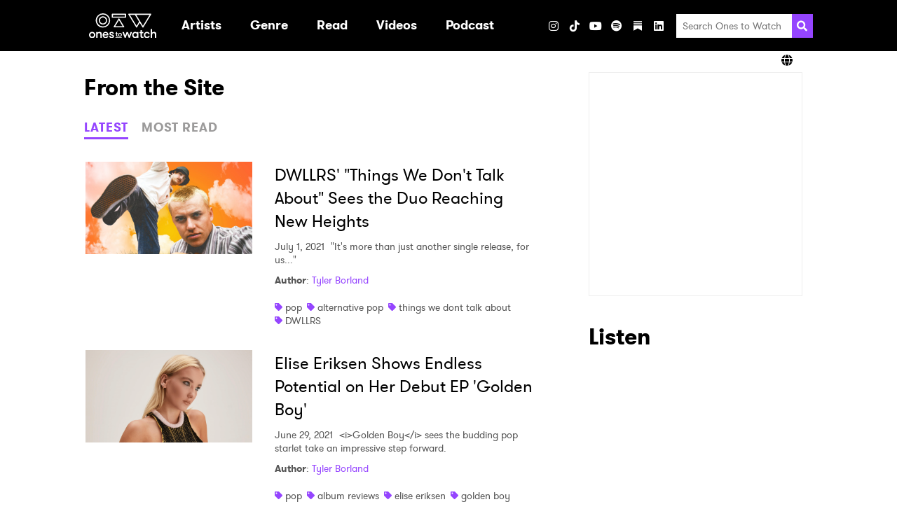

--- FILE ---
content_type: text/css
request_url: https://onestowatch.com/css/blog.css
body_size: 481
content:
.pagination{background-color:#9c9b9b;border:1px solid #9c9b9b;border-radius:5px;display:inline-flex;overflow:hidden}.pagination__item{align-items:center;background-color:#fff;border:none;color:#9c9b9b;display:flex;font-size:1.125rem;font-weight:700;height:38px;justify-content:center;transition:color .3s ease-in-out;width:38px}.pagination__item:not(:last-child){margin-right:1px}.pagination__item--interactive{cursor:pointer}.pagination__item--active,.pagination__item--interactive:focus,.pagination__item--interactive:hover{color:#9545ff}.tabs__triggers{margin-bottom:30px}.tabs__trigger:not(:last-child){margin-right:15px}.tabs__trigger--active{border-bottom:3px solid #9545ff;color:#9545ff}.tabs__content{display:none}.tabs__content--active{display:block}.blog{margin-bottom:30px}@media(min-width:1024px){.blog{flex:1 1 auto;margin-bottom:0;margin-right:30px}}.post-summary{align-items:flex-start;display:flex;margin-bottom:30px}.post-summary__content{color:#555;font-size:.875rem}.post-summary__thumbnail{border:2px solid transparent;display:block;flex:0 0 33%;margin-right:15px;transition:border-color .3s ease-in-out;width:33%}@media(min-width:1024px){.post-summary__thumbnail{flex:0 0 242px;margin-right:30px;width:242px}}.post-summary__thumbnail:focus,.post-summary__thumbnail:hover{border-color:#9545ff}.post-summary__image{width:100%}.post-summary__author,.post-summary__snippet{margin-top:10px}.post-summary__link{color:#000;display:block;margin-top:5px;transition:color .3s ease-in-out}.post-summary__link:focus,.post-summary__link:hover{color:#9545ff}.post-summary__title{font-size:1.5rem;font-weight:400}.post-summary__date{margin-right:5px}.post-summary__tags{margin-top:20px}
